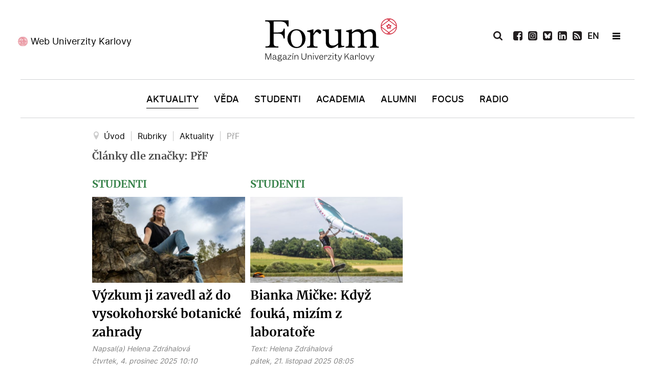

--- FILE ---
content_type: text/html; charset=utf-8
request_url: https://www.ukforum.cz/rubriky/aktuality/tag/P%C5%99F
body_size: 17064
content:
<!DOCTYPE html>
<html prefix="og: http://ogp.me/ns#"  lang="cs-CZ" dir="ltr">
        <head>
    
            <meta name="viewport" content="width=device-width, initial-scale=1.0">
        <meta http-equiv="X-UA-Compatible" content="IE=edge" />
        

        
            
    <meta charset="utf-8" />
	<base href="https://www.ukforum.cz/rubriky/aktuality/tag/P%C5%99F" />
	<meta name="keywords" content="Karlova univerzita, magazín" />
	<meta property="og:url" content="https://www.ukforum.cz/rubriky/aktuality/tag/P%C5%99F" />
	<meta property="og:type" content="website" />
	<meta property="og:title" content="PřF" />
	<meta property="og:description" content="Magazín Univerzity Karlovy" />
	<meta name="twitter:card" content="summary" />
	<meta name="twitter:title" content="PřF" />
	<meta name="twitter:description" content="Magazín Univerzity Karlovy" />
	<meta name="description" content="Magazín Univerzity Karlovy" />
	<title>PřF</title>
	<link href="/rubriky/aktuality/tag/PřF" rel="canonical" />
	<link href="/rubriky/aktuality/tag/PřF?format=feed" rel="alternate" type="application/rss+xml" title="PřF | Feed" />
	<link href="/rubriky/aktuality/tag/PřF?format=feed&type=rss" rel="alternate" type="application/rss+xml" title="PřF | RSS 2.0" />
	<link href="/rubriky/aktuality/tag/PřF?format=feed&type=atom" rel="alternate" type="application/atom+xml" title="PřF | Atom 1.0" />
	<link href="https://cdn.jsdelivr.net/npm/simple-line-icons@2.4.1/css/simple-line-icons.css" rel="stylesheet" />
	<link href="/components/com_k2/css/k2.css?v=2.10.3&b=20200429" rel="stylesheet" />
	<link href="//cdnjs.cloudflare.com/ajax/libs/lightbox2/2.7.1/css/lightbox.css" rel="stylesheet" />
	<link href="/modules/mod_logo_slider/css/mod_logo_slider.css" rel="stylesheet" />
	<link href="/modules/mod_logo_slider/css/owl.carousel.css" rel="stylesheet" />
	<link href="/media/gantry5/engines/nucleus/css-compiled/nucleus.css" rel="stylesheet" />
	<link href="/templates/g5_hydrogen/custom/css-compiled/hydrogen_11.css" rel="stylesheet" />
	<link href="/media/gantry5/assets/css/bootstrap-gantry.css" rel="stylesheet" />
	<link href="/media/gantry5/engines/nucleus/css-compiled/joomla.css" rel="stylesheet" />
	<link href="/media/jui/css/icomoon.css" rel="stylesheet" />
	<link href="/templates/g5_hydrogen/custom/css-compiled/hydrogen-joomla_11.css" rel="stylesheet" />
	<link href="/templates/g5_hydrogen/custom/css-compiled/custom_11.css" rel="stylesheet" />
	<style>
body #g-page-surround #g-hidden-navigation .g-container #hidden-header-position .g-content .platform-content .moduletable .custom h2 {
    margin: 0;
    text-align: center;
    color: #fff;
    font-size: 20px;
    font-family: 'merriweatherbold';
    padding: 15px 0;
}
	</style>
	<script src="/media/jui/js/jquery.min.js?97436ba389a7a0cbe420b6f85dc1a71d"></script>
	<script src="/media/jui/js/jquery-noconflict.js?97436ba389a7a0cbe420b6f85dc1a71d"></script>
	<script src="/media/jui/js/jquery-migrate.min.js?97436ba389a7a0cbe420b6f85dc1a71d"></script>
	<script src="/media/k2/assets/js/k2.frontend.js?v=2.10.3&b=20200429&sitepath=/"></script>
	<script src="/media/jui/js/bootstrap.min.js?97436ba389a7a0cbe420b6f85dc1a71d"></script>
	<script src="//cdnjs.cloudflare.com/ajax/libs/lightbox2/2.7.1/js/lightbox.min.js"></script>
	<!--[if lt IE 9]><script src="/media/system/js/html5fallback.js?97436ba389a7a0cbe420b6f85dc1a71d"></script><![endif]-->
	<script src="/modules/mod_logo_slider/js/owl.carousel.min.js"></script>
	<script>
jQuery(function($){ initTooltips(); $("body").on("subform-row-add", initTooltips); function initTooltips (event, container) { container = container || document;$(container).find(".hasTooltip").tooltip({"html": true,"container": "body"});} });
      window.twttr=(function(d,s,id){
        var js,
        fjs=d.getElementsByTagName(s)[0],
        t=window.twttr||{};
        if(d.getElementById(id))return t;
        js=d.createElement(s);
        js.id=id;
        js.src="https://platform.twitter.com/widgets.js";
        fjs.parentNode.insertBefore(js,fjs);
        t._e=[];t.ready=function(f){t._e.push(f);};
            return t;
    }(document,"script","twitter-wjs"));
	</script>
	<link rel="apple-touch-icon" sizes="180x180" href="/images/favicon/apple-touch-icon.png">
<link rel="icon" type="image/png" sizes="32x32" href="/images/favicon/favicon-32x32.png">
<link rel="icon" type="image/png" sizes="16x16" href="/images/favicon/favicon-16x16.png">
<link rel="manifest" href="/images/favicon/site.webmanifest">
<meta name="msapplication-TileColor" content="#da532c">
<meta name="theme-color" content="#ffffff">
<!-- Global site tag (gtag.js) - Google Analytics -->
<script async src="https://www.googletagmanager.com/gtag/js?id=UA-179403045-1"></script>
<script>
  window.dataLayer = window.dataLayer || [];
  function gtag(){dataLayer.push(arguments);}
  gtag('js', new Date());

  gtag('config', 'UA-179403045-1');
</script>

    <!--[if (gte IE 8)&(lte IE 9)]>
        <script type="text/javascript" src="/media/gantry5/assets/js/html5shiv-printshiv.min.js"></script>
        <link rel="stylesheet" href="/media/gantry5/engines/nucleus/css/nucleus-ie9.css" type="text/css"/>
        <script type="text/javascript" src="/media/gantry5/assets/js/matchmedia.polyfill.js"></script>
        <![endif]-->
                        
</head>

    <body class="gantry site com_k2 view-itemlist no-layout task-tag dir-ltr aktuality itemid-169 outline-11 g-offcanvas-left g-default g-style-preset1">
        
                    

        <div id="g-offcanvas"  data-g-offcanvas-swipe="1" data-g-offcanvas-css3="1">
                        <div class="g-grid">                        

        <div id="offcanvas-header-position" class="g-block size-100">
             <div class="g-content">
                                    <div class="platform-content"><div class="moduletable ">
						

<div class="custom"  >
	<ul>
<li><a href="/vyhledavani"><img src="/images/icons/icon-search-white.svg" alt="Vyhledat" /></a></li>
<li><a href="https://www.facebook.com/ForumUK" target="_blank" rel="noopener"><img src="/images/icons/icon-fb-white.svg" alt="Facebook" /></a></li>
<li><a href="https://www.instagram.com/unikarlova/" target="_blank" rel="noopener"><img src="/images/icons/icon-ig-white.svg" alt="Instagram" /></a></li>
<li><a href="https://twitter.com/UniKarlova" target="_blank" rel="noopener"><img src="/images/icons/icon-tw-white.svg" alt="Twitter" /></a></li>
 
<li><a href="https://www.linkedin.com/school/3496049" target="_blank" rel="noopener"><img src="/images/icons/icon-linkedin-white.svg" alt="LinkedIn" /></a></li>

<li style="display: none;"><a href="https://www.youtube.com/channel/UC9Q74g-Y1J4w228-SSbI0Qg" target="_blank" rel="noopener"><img src="/images/icons/icon-youtube-white.svg" alt="YouTube" /></a></li>
<li><a href="/uk-forum?format=feed"><img src="/images/icons/icon-rss-white.svg" alt="RSS" /></a></li>
<li class="flag"> <a style="font-weight: bold;" href="/en">EN</a></li>
<li class="newsletter"><a href="/odber-novinek" rel="noopener">Newsletter</a></li>
</ul></div>
		</div></div>
            
        </div>
        </div>
            </div>
                    <div class="g-grid">                        

        <div class="g-block size-100">
             <div id="mobile-menu-4976-particle" class="g-content g-particle">            <div id="g-mobilemenu-container" data-g-menu-breakpoint="769px"></div>
            </div>
        </div>
            </div>
                    <div class="g-grid">                        

        <div id="offcanvas-bottom-position" class="g-block size-100">
             <div class="g-content">
                                    <div class="platform-content"><div class="moduletable ">
						

<div class="custom"  >
	<p><a href="https://cuni.cz/" target="_blank" rel="noopener">Web Univerzity Karlovy</a></p></div>
		</div></div>
            
        </div>
        </div>
            </div>
    </div>
        <div id="g-page-surround">
            <div class="g-offcanvas-hide g-offcanvas-toggle" role="navigation" data-offcanvas-toggle aria-controls="g-offcanvas" aria-expanded="false"><i class="fa fa-fw fa-bars"></i></div>                        

                                            
                <header id="g-header">
                <div class="g-container">                                <div class="g-grid">                        

        <div id="header-left-position" class="g-block size-34">
             <div class="g-content">
                                    <div class="platform-content"><div class="moduletable ">
						

<div class="custom"  >
	<p><a href="https://cuni.cz/" target="_blank" rel="noopener">Web Univerzity Karlovy</a></p>
</div>
		</div></div>
            
        </div>
        </div>
                    

        <div id="logo-position" class="g-block size-33">
             <div class="g-content">
                                    <div class="platform-content"><div class="moduletable ">
						

<div class="custom"  >
	<a href="/" target="_self" title="Magazín Univerzity Karlovy" aria-label="Magazín Univerzity Karlovy" rel="home" class="gantry-logo">
                        <img src="/images/logo-forum.svg" alt="Magazín Univerzity Karlovy">
            </a>


</div>
		</div></div>
            
        </div>
        </div>
                    

        <div id="header-right-position" class="g-block size-33">
             <div class="g-content">
                                    <div class="platform-content"><div class="moduletable ">
						<div class="search">
	<form action="/rubriky/aktuality" method="post" class="form-inline" role="search">
		 <button class="button btn btn-primary" onclick="this.form.searchword.focus();"> </button><label for="mod-search-searchword139" class="element-invisible">Vyhledávání...</label> <input name="searchword" id="mod-search-searchword139" maxlength="200"  class="inputbox search-query input-medium" type="search" placeholder="Hledat..." />		<input type="hidden" name="task" value="search" />
		<input type="hidden" name="option" value="com_search" />
		<input type="hidden" name="Itemid" value="169" />
	</form>
</div>
		</div></div><div class="platform-content"><div class="moduletable ">
						

<div class="custom"  >
	<ul>
<li class="search-icon"><img src="/images/icons/icon-search-black.svg" alt="Vyhledat" /></li>
 
<li><a href="https://www.facebook.com/ForumUK" target="_blank" rel="noopener"><img src="/images/icons/icon-fb-black.svg" alt="Facebook" /></a></li>
  
<li><a href="https://www.instagram.com/magazin_ukforum/" target="_blank" rel="noopener"><img src="/images/icons/icon-ig-black.svg" alt="Instagram" /></a></li>

<li><a href="https://bsky.app/profile/ukforum.cuni.cz" target="_blank" rel="noopener"><img src="/images/icons/bsky.svg" alt="BlueSky" /></a></li>
 
<li><a href="https://www.linkedin.com/school/3496049" target="_blank" rel="noopener"><img src="/images/icons/icon-linkedin-black.svg" alt="LinkedIn" /></a></li>

<li style="display: none;"><a href="https://www.youtube.com/channel/UC9Q74g-Y1J4w228-SSbI0Qg" target="_blank" rel="noopener"><img src="/images/icons/icon-youtube-black.svg" alt="YouTube" /></a></li>
<li><a href="/uk-forum?format=feed"><img src="/images/icons/icon-rss-black.svg" alt="RSS" /></a></li>
<li class="flag"> <a href="/en" style="font-weight: bold;">EN</a></li>
<li>&nbsp;</li>
<li class="hamburger-menu"><span></span></li>
</ul></div>
		</div></div>
            
        </div>
        </div>
            </div>
            </div>
        
    </header>
                                
                <section id="g-navigation">
                <div class="g-container">                                <div class="g-grid">                        

        <div id="menu-position" class="g-block size-100">
             <div id="menu-8007-particle" class="g-content g-particle">            <nav class="g-main-nav" data-g-hover-expand="true">
        <ul class="g-toplevel">
                                                                                                        
        
                        
        
                
        <li class="g-menu-item g-menu-item-type-component g-menu-item-101 g-standard  ">
            <a class="g-menu-item-container" href="/">
                                                                <span class="g-menu-item-content">
                                    <span class="g-menu-item-title">Úvod</span>
            
                    </span>
                                                </a>
                                </li>
    
                                                                                        
        
                        
        
                
        <li class="g-menu-item g-menu-item-type-component g-menu-item-169 g-standard  ">
            <a class="g-menu-item-container" href="/rubriky/aktuality">
                                                                <span class="g-menu-item-content">
                                    <span class="g-menu-item-title">Aktuality</span>
            
                    </span>
                                                </a>
                                </li>
    
                                                                                        
        
                        
        
                
        <li class="g-menu-item g-menu-item-type-component g-menu-item-173 g-standard  ">
            <a class="g-menu-item-container" href="/rubriky/veda">
                                                                <span class="g-menu-item-content">
                                    <span class="g-menu-item-title">Věda</span>
            
                    </span>
                                                </a>
                                </li>
    
                                                                                        
        
                        
        
                
        <li class="g-menu-item g-menu-item-type-component g-menu-item-170 g-standard  ">
            <a class="g-menu-item-container" href="/rubriky/studenti">
                                                                <span class="g-menu-item-content">
                                    <span class="g-menu-item-title">Studenti</span>
            
                    </span>
                                                </a>
                                </li>
    
                                                                                        
        
                        
        
                
        <li class="g-menu-item g-menu-item-type-component g-menu-item-171 g-standard  ">
            <a class="g-menu-item-container" href="/rubriky/academia">
                                                                <span class="g-menu-item-content">
                                    <span class="g-menu-item-title">Academia</span>
            
                    </span>
                                                </a>
                                </li>
    
                                                                                        
        
                        
        
                
        <li class="g-menu-item g-menu-item-type-component g-menu-item-172 g-standard  ">
            <a class="g-menu-item-container" href="/rubriky/alumni">
                                                                <span class="g-menu-item-content">
                                    <span class="g-menu-item-title">Alumni</span>
            
                    </span>
                                                </a>
                                </li>
    
                                                                                        
        
                        
        
                
        <li class="g-menu-item g-menu-item-type-component g-menu-item-174 g-standard  ">
            <a class="g-menu-item-container" href="/rubriky/nazory">
                                                                <span class="g-menu-item-content">
                                    <span class="g-menu-item-title">Focus</span>
            
                    </span>
                                                </a>
                                </li>
    
                                                                                        
        
                        
        
                
        <li class="g-menu-item g-menu-item-type-component g-menu-item-371 g-standard  ">
            <a class="g-menu-item-container" href="/rubriky/radio">
                                                                <span class="g-menu-item-content">
                                    <span class="g-menu-item-title">Radio</span>
            
                    </span>
                                                </a>
                                </li>
    
    
        </ul>
    </nav>
            </div>
        </div>
            </div>
            </div>
        
    </section>
                                
                <section id="g-hidden-navigation">
                <div class="g-container">                                <div class="g-grid">                        

        <div id="hidden-left-position" class="g-block  size-33-3">
             <div class="g-content">
                                    <div class="platform-content"><div class="moduletable ">
						

<div class="custom"  >
	<p><a href="https://cuni.cz/" target="_blank" rel="noopener">Web Univerzity Karlovy</a></p>
</div>
		</div></div>
            
        </div>
        </div>
                    

        <div id="hidden-logo-position" class="g-block  size-33-3">
             <div class="g-content">
                                    <div class="platform-content"><div class="moduletable ">
						

<div class="custom"  >
	<a href="/" target="_self" title="Magazín Univerzity Karlovy" aria-label="Magazín Univerzity Karlovy" rel="home" style="padding-left:10px;" class="gantry-logo">
                        <img src="/images/logo-forum-white.svg" alt="Magazín Univerzity Karlovy">
            </a>

</div>
		</div></div>
            
        </div>
        </div>
                    

        <div id="hidden-right-position" class="g-block  size-33-3">
             <div class="g-content">
                                    <div class="platform-content"><div class="moduletable ">
						<div class="search">
	<form action="/rubriky/aktuality" method="post" class="form-inline" role="search">
		 <button class="button btn btn-primary" onclick="this.form.searchword.focus();"> </button><label for="mod-search-searchword140" class="element-invisible">Vyhledávání...</label> <input name="searchword" id="mod-search-searchword140" maxlength="200"  class="inputbox search-query input-medium" type="search" placeholder="Hledat..." />		<input type="hidden" name="task" value="search" />
		<input type="hidden" name="option" value="com_search" />
		<input type="hidden" name="Itemid" value="169" />
	</form>
</div>
		</div></div><div class="platform-content"><div class="moduletable ">
						

<div class="custom"  >
	<ul>
<ul>
<li class="search-icon"><img src="/images/icons/icon-search-white.svg" alt="Vyhledat" /></li>
 
<li><a href="https://www.facebook.com/ForumUK" target="_blank" rel="noopener"><img src="/images/icons/icon-fb-white.svg" alt="Facebook" /></a></li>
  
<li><a href="https://www.instagram.com/magazin_ukforum/" target="_blank" rel="noopener"><img src="/images/icons/icon-ig-white.svg" alt="Instagram" /></a></li>

<li><a href="https://bsky.app/profile/ukforum.cuni.cz" target="_blank" rel="noopener"><img src="/images/icons/bsky-white.svg" alt="BlueSky" /></a></li>
 
<li><a href="https://www.linkedin.com/school/3496049" target="_blank" rel="noopener"><img src="/images/icons/icon-linkedin-white.svg" alt="LinkedIn" /></a></li>

<li style="display: none;"><a href="https://www.youtube.com/channel/UC9Q74g-Y1J4w228-SSbI0Qg" target="_blank" rel="noopener"><img src="/images/icons/icon-youtube-white.svg" alt="YouTube" /></a></li>
<li><a href="/uk-forum?format=feed"><img src="/images/icons/icon-rss-white.svg" alt="RSS" /></a></li>
<li class="flag"> <a href="/en" style="font-weight: bold; color: #fff;">EN</a></li>
<li>&nbsp;</li>
<li class="hamburger-menu"><span></span></li>
</ul>
</ul>
<p>&nbsp;</p></div>
		</div></div>
            
        </div>
        </div>
            </div>
                            <div class="g-grid">                        

        <div id="hidden-header-position" class="g-block size-100">
             <div class="g-content">
                                    <div class="platform-content"><div class="moduletable ">
						

<div class="custom"  >
	<h2>Magazín Univerzity Karlovy</h2>
</div>
		</div></div>
            
        </div>
        </div>
            </div>
                            <div class="g-grid">                        

        <div id="hidden-menu-position1" class="g-block size-33 hidden-menu-position">
             <div class="g-content">
                                    <div class="platform-content"><div class="moduletable ">
							<h3 class="g-title">Rubriky</h3>
						<ul class="nav menu mod-list">
<li class="item-101 default"><a href="/" >Úvod</a></li><li class="item-169 current"><a href="/rubriky/aktuality" >Aktuality</a></li><li class="item-173"><a href="/rubriky/veda" >Věda</a></li><li class="item-170"><a href="/rubriky/studenti" >Studenti</a></li><li class="item-171"><a href="/rubriky/academia" >Academia</a></li><li class="item-172"><a href="/rubriky/alumni" >Alumni</a></li><li class="item-174"><a href="/rubriky/nazory" >Focus</a></li><li class="item-371"><a href="/rubriky/radio" >Radio</a></li></ul>
		</div></div>
            
        </div>
        </div>
                    

        <div id="hidden-menu-position2" class="g-block size-34 hidden-menu-position">
             <div class="g-content">
                                    <div class="platform-content"><div class="moduletable ">
							<h3 class="g-title">Žánry</h3>
						<ul class="nav menu mod-list">
<li class="item-181"><a href="/zanry/audio" >Audio</a></li><li class="item-180"><a href="/zanry/video" >Video</a></li><li class="item-184"><a href="/zanry/galerie" >Galerie</a></li><li class="item-182"><a href="/zanry/rozhovor" >Rozhovor</a></li><li class="item-186"><a href="/zanry/reportaz" >Reportáž</a></li><li class="item-187"><a href="/zanry/komentar" >Komentář</a></li><li class="item-188"><a href="/zanry/analyza" >Analýza</a></li><li class="item-452"><a href="/rubriky/radio" >Radio</a></li></ul>
		</div></div>
            
        </div>
        </div>
                    

        <div id="hidden-menu-position3" class="g-block size-33 hidden-menu-position">
             <div class="g-content">
                                    <div class="platform-content"><div class="moduletable ">
							<h3 class="g-title">Témata</h3>
						<ul class="nav menu mod-list">
<li class="item-190"><a href="/temata/sportovci-uk" >Sportovci UK</a></li><li class="item-191"><a href="/temata/nasi-medici" >Naši medici</a></li><li class="item-192"><a href="/temata/ucime-se-na-dalku" >AI univerzita</a></li><li class="item-193"><a href="/temata/czexpats-z-uk" >Czexpats UK</a></li><li class="item-290"><a href="/temata/humans-of" >Humans of</a></li><li class="item-291"><a href="/temata/zeny-uk" >Ženy UK</a></li></ul>
		</div></div>
            
        </div>
        </div>
            </div>
            </div>
        
    </section>
                                
                <main id="g-main">
                <div class="g-container">                                <div class="g-grid">                        

        <div class="g-block size-100">
             <div class="g-content">
                                    <div class="platform-content"><div class="moduletable ">
						<div aria-label="Breadcrumbs" role="navigation">
	<ul itemscope itemtype="https://schema.org/BreadcrumbList" class="breadcrumb">
					<li class="active">
				<span class="divider icon-location"></span>
			</li>
		
						<li itemprop="itemListElement" itemscope itemtype="https://schema.org/ListItem">
											<a itemprop="item" href="/" class="pathway"><span itemprop="name">Úvod</span></a>
					
											<span class="divider">
							|						</span>
										<meta itemprop="position" content="1">
				</li>
							<li itemprop="itemListElement" itemscope itemtype="https://schema.org/ListItem">
											<span itemprop="name">
							Rubriky						</span>
					
											<span class="divider">
							|						</span>
										<meta itemprop="position" content="2">
				</li>
							<li itemprop="itemListElement" itemscope itemtype="https://schema.org/ListItem">
											<a itemprop="item" href="/rubriky/aktuality" class="pathway"><span itemprop="name">Aktuality</span></a>
					
											<span class="divider">
							|						</span>
										<meta itemprop="position" content="3">
				</li>
							<li itemprop="itemListElement" itemscope itemtype="https://schema.org/ListItem" class="active">
					<span itemprop="name">
						PřF					</span>
					<meta itemprop="position" content="4">
				</li>
				</ul>
</div>
		</div></div>
            
        </div>
        </div>
            </div>
                            <div class="g-grid">                        

        <div class="g-block size-100">
             <div class="g-system-messages">
                                            <div id="system-message-container">
    </div>

            
    </div>
        </div>
            </div>
                            <div class="g-grid">                        

        <div class="g-block size-100">
             <div class="g-content">
                                                            <div class="platform-content row-fluid"><div class="span12"><!-- Start K2 Tag Layout -->
<div id="k2Container" class="tagView aktuality">
    
        <!-- Title for tag listings -->
    <h1>Články dle značky: PřF</h1>
    
    
        <div class="tagItemList">
         
                
                        <div class="row">   
                      
          
        <!-- Start K2 Item Layout -->
         
       
          
                    
                                         
                                          
                                                                                                          
                                               
                                         
                                          
                                                                                                          
                                               
                                         
                                          
                                                                                                          
                                               
                                         
                                          
                                                                                                          
                                               
                                         
                                          
                                                                                                          
                                               
                                         
                                          
                                                                                                          
                                               
                                         
                                          
                                                                                                          
                                                 
          
                       
        <div class="tagItemView itemCategory3 ">
            <div class="tagItemHeader">
               
               
                                                               
               
                        <!-- Item category name -->
            <div class="tagItemCategory">
              
                <a href="/rubriky/studenti">Studenti</a>
            </div>
            

               

            <div class="tagItemBody">
                                <!-- Item Image -->
                <div class="tagItemImageBlock">
                    <span class="tagItemImage">
                        <a href="/rubriky/studenti/9682-vyzkum-ji-zavedl-az-do-vysokohorske-botanicke-zahrady" title="V&yacute;zkum ji zavedl až do vysokohorsk&eacute; botanick&eacute; zahrady">
                            <img src="/media/k2/items/cache/hyn_8506_Generic.jpg" alt="V&yacute;zkum ji zavedl až do vysokohorsk&eacute; botanick&eacute; zahrady" style="width:600px; height:auto;" />
                        </a>
                    </span>
                    <div class="clr"></div>
                </div>
                                
                                 <!-- Item title -->
                <h2 class="tagItemTitle">
                                        <a href="/rubriky/studenti/9682-vyzkum-ji-zavedl-az-do-vysokohorske-botanicke-zahrady">Výzkum ji zavedl až do vysokohorské botanické zahrady</a>
                                    </h2>
                                
                             <!-- Item extra fields -->
            <div class="tagItemExtraFields">
            
            
            
            
            
            
       
           
          
                                               
                 
                 
                  
                 
                    <span class="itemAuthor">
            
            Napsal(a)                        <a rel="author" href="/helena-zdrahalova">Helena Zdráhalová</a>
                        </span>
            
                                  
                 
                                  
              
      
      
                 
            <div class="clr"></div>
            
            
            
                
                <div class="clr"></div>
            </div>
            

                
                                 <!-- Date created -->
                <span class="tagItemDateCreated">
                    čtvrtek, 4. prosinec 2025 10:10                </span>
                                
                             <!-- Item tags -->
            <div class="tagItemTagsBlock" style="display:none;">
            
                <ul class="tagItemTags">
                                        <li><a href="/rubriky/aktuality/tag/PřF">PřF</a></li>
                                        <li><a href="/rubriky/aktuality/tag/doktorandi">doktorandi</a></li>
                                        <li><a href="/rubriky/aktuality/tag/botanika">botanika</a></li>
                                        <li><a href="/rubriky/aktuality/tag/genetika">genetika</a></li>
                                        <li><a href="/rubriky/aktuality/tag/Cena%20rektorky">Cena rektorky</a></li>
                                        <li><a href="/rubriky/aktuality/tag/Laboratoř%20ekologické%20genomiky">Laboratoř ekologické genomiky</a></li>
                                        <li><a href="/zanry/galerie">Galerie</a></li>
                                    </ul>
                <div class="clr"></div>
            </div>
                        </div>

                                <!-- Item introtext -->
                <div class="tagItemIntroText">
                    <p>Je teprve na začátku doktorského studia. Už jako magisterská studentka na Přírodovědecké fakultě UK však Alžběta Poupětová dosahovala mimořádných vědeckých výsledků.</p>
                </div>
                
                <div class="clr"></div>
            </div>

            <div class="clr"></div>

          

           

            
            <div class="clr"></div>
        </div>
        <!-- End K2 Item Layout -->
                         
                             
                      
          
        <!-- Start K2 Item Layout -->
         
       
          
                    
                                         
                                          
                                                                                                          
                                               
                                         
                                          
                                                                                                          
                                               
                                         
                                          
                                                                                                          
                                               
                                         
                                          
                                                                                                          
                                               
                                         
                                          
                                                                                                          
                                               
                                         
                                          
                                                                                                          
                                                 
          
                       
        <div class="tagItemView itemCategory3 ">
            <div class="tagItemHeader">
               
               
                                                               
               
                        <!-- Item category name -->
            <div class="tagItemCategory">
              
                <a href="/rubriky/studenti">Studenti</a>
            </div>
            

               

            <div class="tagItemBody">
                                <!-- Item Image -->
                <div class="tagItemImageBlock">
                    <span class="tagItemImage">
                        <a href="/rubriky/studenti/9754-bianka-micke-kdyz-fouka-mizim-z-laboratore" title="Bianka Mičke: Když fouk&aacute;, miz&iacute;m z laboratoře">
                            <img src="/media/k2/items/cache/vs1_0786_Generic.jpg" alt="Bianka Mičke: Když fouk&aacute;, miz&iacute;m z laboratoře" style="width:600px; height:auto;" />
                        </a>
                    </span>
                    <div class="clr"></div>
                </div>
                                
                                 <!-- Item title -->
                <h2 class="tagItemTitle">
                                        <a href="/rubriky/studenti/9754-bianka-micke-kdyz-fouka-mizim-z-laboratore">Bianka Mičke: Když fouká, mizím z laboratoře</a>
                                    </h2>
                                
                             <!-- Item extra fields -->
            <div class="tagItemExtraFields">
            
            
            
            
            
            
       
           
          
                                               
                 
                 
                  
                 
                    <span class="itemAuthor">
            
            Text:                        <a rel="author" href="/">Helena Zdráhalová</a>
                        </span>
            
                                  
                 
                                  
              
      
      
                 
            <div class="clr"></div>
            
            
            
                
                <div class="clr"></div>
            </div>
            

                
                                 <!-- Date created -->
                <span class="tagItemDateCreated">
                    pátek, 21. listopad 2025 08:05                </span>
                                
                             <!-- Item tags -->
            <div class="tagItemTagsBlock" style="display:none;">
            
                <ul class="tagItemTags">
                                        <li><a href="/marcela-uhlikova/tag/PřF">PřF</a></li>
                                        <li><a href="/marcela-uhlikova/tag/pohyb">pohyb</a></li>
                                        <li><a href="/marcela-uhlikova/tag/mikrobiom">mikrobiom</a></li>
                                        <li><a href="/marcela-uhlikova/tag/wing">wing</a></li>
                                        <li><a href="/marcela-uhlikova/tag/plachtění">plachtění</a></li>
                                        <li><a href="/zanry/galerie">Galerie</a></li>
                                    </ul>
                <div class="clr"></div>
            </div>
                        </div>

                                <!-- Item introtext -->
                <div class="tagItemIntroText">
                    <p>Když nefouká, většinu času tráví Bianka Mičke v laboratoři na Přírodovědecké fakultě UK, kde se věnuje výzkumu zaměřenému na mikrobiom. Když se ale zvedne vítr, Bianka bere křídlo a pospíchá ven. Je totiž mistryní světa v plachtění na ledě.</p>
                </div>
                
                <div class="clr"></div>
            </div>

            <div class="clr"></div>

          

           

            
            <div class="clr"></div>
        </div>
        <!-- End K2 Item Layout -->
                         
                             
                      
          
        <!-- Start K2 Item Layout -->
         
       
          
                    
                                         
                                          
                                                                                                          
                                               
                                         
                                          
                                                                                                          
                                               
                                         
                                          
                                                                                                          
                                               
                                         
                                          
                                                                                                          
                                               
                                         
                                          
                                                                                                          
                                               
                                         
                                          
                                                                                                          
                                               
                                         
                                          
                                                                                                          
                                               
                                         
                                          
                                                                                                          
                                               
                                         
                                          
                                                                                                          
                                                 
          
                       
        <div class="tagItemView itemCategory4 ">
            <div class="tagItemHeader">
               
               
                                                               
               
                        <!-- Item category name -->
            <div class="tagItemCategory">
              
                <a href="/rubriky/academia">Academia</a>
            </div>
            

               

            <div class="tagItemBody">
                                <!-- Item Image -->
                <div class="tagItemImageBlock">
                    <span class="tagItemImage">
                        <a href="/rubriky/academia/9759-nova-reditelka-fulbrightu-nebojte-se-a-zadejte-o-stipendia" title="Nov&aacute; ředitelka Fulbrightu: Nebojte se a ž&aacute;dejte o stipendia">
                            <img src="/media/k2/items/cache/otvir_68e56758864c7_Generic.jpg" alt="Nov&aacute; ředitelka Fulbrightu: Nebojte se a ž&aacute;dejte o stipendia" style="width:600px; height:auto;" />
                        </a>
                    </span>
                    <div class="clr"></div>
                </div>
                                
                                 <!-- Item title -->
                <h2 class="tagItemTitle">
                                        <a href="/rubriky/academia/9759-nova-reditelka-fulbrightu-nebojte-se-a-zadejte-o-stipendia">Nová ředitelka Fulbrightu: Nebojte se a žádejte o stipendia</a>
                                    </h2>
                                
                             <!-- Item extra fields -->
            <div class="tagItemExtraFields">
            
            
            
            
            
            
       
           
          
                                               
                 
                 
                  
                 
                    <span class="itemAuthor">
            
            Text:                        <a rel="author" href="/">Martin Rychlík</a>
                        </span>
            
                                  
                 
                                  
              
      
      
                 
            <div class="clr"></div>
            
            
            
                
                <div class="clr"></div>
            </div>
            

                
                                 <!-- Date created -->
                <span class="tagItemDateCreated">
                    pondělí, 27. říjen 2025 07:00                </span>
                                
                             <!-- Item tags -->
            <div class="tagItemTagsBlock" style="display:none;">
            
                <ul class="tagItemTags">
                                        <li><a href="/zanry/audio/tag/FSV">FSV</a></li>
                                        <li><a href="/zanry/audio/tag/USA">USA</a></li>
                                        <li><a href="/zanry/audio/tag/Fulbright">Fulbright</a></li>
                                        <li><a href="/zanry/audio/tag/Fulbright%20stipendium">Fulbright stipendium</a></li>
                                        <li><a href="/zanry/audio/tag/Univerzita%20Karlova">Univerzita Karlova</a></li>
                                        <li><a href="/zanry/audio/tag/PřF">PřF</a></li>
                                        <li><a href="/zanry/audio/tag/MFF">MFF</a></li>
                                        <li><a href="/zanry/audio/tag/3LF">3LF</a></li>
                                        <li><a href="/zanry/audio/tag/FF">FF</a></li>
                                    </ul>
                <div class="clr"></div>
            </div>
                        </div>

                                <!-- Item introtext -->
                <div class="tagItemIntroText">
                    <p>Amerikanistka Jana Sehnálková, alumna a pedagožka na Fakultě sociálních věd UK, vede Fulbrightovu komisi v České republice a vysvětluje, jak v rámci tohoto programu co nejlépe uspět s cestami na americké univerzity.</p>
                </div>
                
                <div class="clr"></div>
            </div>

            <div class="clr"></div>

          

           

            
            <div class="clr"></div>
        </div>
        <!-- End K2 Item Layout -->
                         
                            </div>   
                  
                             
                        <div class="row">   
                      
          
        <!-- Start K2 Item Layout -->
         
       
          
                    
                                         
                                          
                                                                                                          
                                               
                                         
                                          
                                                                                                          
                                               
                                         
                                          
                                                                                                          
                                               
                                         
                                          
                                                                                                          
                                               
                                         
                                          
                                                                                                          
                                               
                                         
                                          
                                                                                                          
                                               
                                         
                                          
                                                                                                          
                                               
                                         
                                          
                                                                                                          
                                               
                                         
                                          
                                                                                                          
                                               
                                         
                                          
                                                                                                          
                                                 
          
                       
        <div class="tagItemView itemCategory6 ">
            <div class="tagItemHeader">
               
               
                                                               
               
                        <!-- Item category name -->
            <div class="tagItemCategory">
              
                <a href="/rubriky/veda">Věda</a>
            </div>
            

               

            <div class="tagItemBody">
                                <!-- Item Image -->
                <div class="tagItemImageBlock">
                    <span class="tagItemImage">
                        <a href="/rubriky/veda/9742-poust-plna-zivota-jiri-smid-za-plazy-vyrazi-do-saudske-arabie" title="Pou&scaron;ť pln&aacute; života. &Scaron;m&iacute;d za plazy vyr&aacute;ž&iacute; do Sa&uacute;dsk&eacute; Ar&aacute;bie">
                            <img src="/media/k2/items/cache/hyn_2155_Generic.jpg" alt="Pou&scaron;ť pln&aacute; života. &Scaron;m&iacute;d za plazy vyr&aacute;ž&iacute; do Sa&uacute;dsk&eacute; Ar&aacute;bie" style="width:600px; height:auto;" />
                        </a>
                    </span>
                    <div class="clr"></div>
                </div>
                                
                                 <!-- Item title -->
                <h2 class="tagItemTitle">
                                        <a href="/rubriky/veda/9742-poust-plna-zivota-jiri-smid-za-plazy-vyrazi-do-saudske-arabie">Poušť plná života. Šmíd za plazy vyráží do Saúdské Arábie</a>
                                    </h2>
                                
                             <!-- Item extra fields -->
            <div class="tagItemExtraFields">
            
            
            
            
            
            
       
           
          
                                               
                 
                 
                  
                 
                    <span class="itemAuthor">
            
            Text:                        <a rel="author" href="/">Helena Zdráhalová</a>
                        </span>
            
                                  
                 
                                  
              
      
      
                 
            <div class="clr"></div>
            
            
            
                
                <div class="clr"></div>
            </div>
            

                
                                 <!-- Date created -->
                <span class="tagItemDateCreated">
                    středa, 1. říjen 2025 06:50                </span>
                                
                             <!-- Item tags -->
            <div class="tagItemTagsBlock" style="display:none;">
            
                <ul class="tagItemTags">
                                        <li><a href="/redakce/tag/PřF">PřF</a></li>
                                        <li><a href="/redakce/tag/herpetologie">herpetologie</a></li>
                                        <li><a href="/redakce/tag/plazi">plazi</a></li>
                                        <li><a href="/redakce/tag/Arabský%20poloostrov">Arabský poloostrov</a></li>
                                        <li><a href="/redakce/tag/terénní%20výzkum">terénní výzkum</a></li>
                                        <li><a href="/redakce/tag/ocenění">ocenění</a></li>
                                        <li><a href="/redakce/tag/GA%20ČR">GA ČR</a></li>
                                        <li><a href="/redakce/tag/UK%20inspiruje">UK inspiruje</a></li>
                                        <li><a href="/redakce/tag/zoologie">zoologie</a></li>
                                        <li><a href="/zanry/galerie">Galerie</a></li>
                                    </ul>
                <div class="clr"></div>
            </div>
                        </div>

                                <!-- Item introtext -->
                <div class="tagItemIntroText">
                    <p>Pro většinu lidí je poušť symbolem smrti. Herpetolog Jiří Šmíd z Přírodovědecké fakulty UK v ní ale hledá život. Specializuje se na plazy, kterým nehostinné podmínky horkých kamenných nebo písečných pustin skvěle vyhovují.</p>
                </div>
                
                <div class="clr"></div>
            </div>

            <div class="clr"></div>

          

           

            
            <div class="clr"></div>
        </div>
        <!-- End K2 Item Layout -->
                         
                             
                      
          
        <!-- Start K2 Item Layout -->
         
       
          
                    
                                         
                                          
                                                                                                          
                                               
                                         
                                          
                                                                                                          
                                               
                                         
                                          
                                                                                                          
                                               
                                         
                                          
                                                                                                          
                                               
                                         
                                          
                                                                                                          
                                               
                                         
                                          
                                                                                                          
                                                 
          
                       
        <div class="tagItemView itemCategory2 ">
            <div class="tagItemHeader">
               
               
                                                               
               
                        <!-- Item category name -->
            <div class="tagItemCategory">
              
                <a href="/rubriky/aktuality">Aktuality</a>
            </div>
            

               

            <div class="tagItemBody">
                                <!-- Item Image -->
                <div class="tagItemImageBlock">
                    <span class="tagItemImage">
                        <a href="/rubriky/aktuality/9750-bronz-ve-vedeckem-stand-upu-miri-na-matfyz" title="Bronz ve vědeck&eacute;m stand-upu m&iacute;ř&iacute; na Matfyz">
                            <img src="/media/k2/items/cache/_dsc3615_Generic.jpg" alt="Bronz ve vědeck&eacute;m stand-upu m&iacute;ř&iacute; na Matfyz" style="width:600px; height:auto;" />
                        </a>
                    </span>
                    <div class="clr"></div>
                </div>
                                
                                 <!-- Item title -->
                <h2 class="tagItemTitle">
                                        <a href="/rubriky/aktuality/9750-bronz-ve-vedeckem-stand-upu-miri-na-matfyz">Bronz ve vědeckém stand-upu míří na Matfyz</a>
                                    </h2>
                                
                             <!-- Item extra fields -->
            <div class="tagItemExtraFields">
            
            
            
            
            
            
       
           
          
                                               
                 
                 
                  
                 
                    <span class="itemAuthor">
            
            Text:                        <a rel="author" href="/">Helena Zdráhalová</a>
                        </span>
            
                                  
                 
                                  
              
      
      
                 
            <div class="clr"></div>
            
            
            
                
                <div class="clr"></div>
            </div>
            

                
                                 <!-- Date created -->
                <span class="tagItemDateCreated">
                    úterý, 30. září 2025 13:08                </span>
                                
                             <!-- Item tags -->
            <div class="tagItemTagsBlock" style="display:none;">
            
                <ul class="tagItemTags">
                                        <li><a href="/rubriky/nazory/tag/MFF">MFF</a></li>
                                        <li><a href="/rubriky/nazory/tag/FameLab">FameLab</a></li>
                                        <li><a href="/rubriky/nazory/tag/soutěž">soutěž</a></li>
                                        <li><a href="/rubriky/nazory/tag/popularizace">popularizace</a></li>
                                        <li><a href="/rubriky/nazory/tag/PřF">PřF</a></li>
                                        <li><a href="/rubriky/nazory/tag/FaF">FaF</a></li>
                                    </ul>
                <div class="clr"></div>
            </div>
                        </div>

                                <!-- Item introtext -->
                <div class="tagItemIntroText">
                    <p>Najít nové talenty v oblasti popularizace vědy. To je hlavní smysl mezinárodní vědecké soutěže FameLab. České finále se konalo v pondělí 29. září ve velkém sále Městské knihovny v Praze. Z třetího místa se radoval Pavel Haman z Matematicko-fyzikální fakulty UK.</p>
                </div>
                
                <div class="clr"></div>
            </div>

            <div class="clr"></div>

          

           

            
            <div class="clr"></div>
        </div>
        <!-- End K2 Item Layout -->
                         
                             
                      
          
        <!-- Start K2 Item Layout -->
         
       
          
                    
                                         
                                          
                                                                                                          
                                               
                                         
                                          
                                                                                                          
                                               
                                         
                                          
                                                                                                          
                                               
                                         
                                          
                                                                                                          
                                               
                                         
                                          
                                                                                                          
                                               
                                         
                                          
                                                                                                          
                                                 
          
                       
        <div class="tagItemView itemCategory6 ">
            <div class="tagItemHeader">
               
               
                                                               
               
                        <!-- Item category name -->
            <div class="tagItemCategory">
              
                <a href="/rubriky/veda">Věda</a>
            </div>
            

               

            <div class="tagItemBody">
                                <!-- Item Image -->
                <div class="tagItemImageBlock">
                    <span class="tagItemImage">
                        <a href="/rubriky/veda/9739-martin-hora-lucy-zmenila-nas-pohled-na-evoluci" title="Martin Hora: Lucy změnila n&aacute;&scaron; pohled na evoluci">
                            <img src="/media/k2/items/cache/hyn_2489_Generic.jpg" alt="Martin Hora: Lucy změnila n&aacute;&scaron; pohled na evoluci" style="width:600px; height:auto;" />
                        </a>
                    </span>
                    <div class="clr"></div>
                </div>
                                
                                 <!-- Item title -->
                <h2 class="tagItemTitle">
                                        <a href="/rubriky/veda/9739-martin-hora-lucy-zmenila-nas-pohled-na-evoluci">Martin Hora: Lucy změnila náš pohled na evoluci</a>
                                    </h2>
                                
                             <!-- Item extra fields -->
            <div class="tagItemExtraFields">
            
            
            
            
            
            
       
           
          
                                               
                 
                 
                  
                 
                    <span class="itemAuthor">
            
            Text:                        <a rel="author" href="/">Helena Zdráhalová</a>
                        </span>
            
                                  
                 
                                  
              
      
      
                 
            <div class="clr"></div>
            
            
            
                
                <div class="clr"></div>
            </div>
            

                
                                 <!-- Date created -->
                <span class="tagItemDateCreated">
                    pondělí, 22. září 2025 08:30                </span>
                                
                             <!-- Item tags -->
            <div class="tagItemTagsBlock" style="display:none;">
            
                <ul class="tagItemTags">
                                        <li><a href="/temata/humans-of/tag/PřF">PřF</a></li>
                                        <li><a href="/temata/humans-of/tag/evoluce">evoluce</a></li>
                                        <li><a href="/temata/humans-of/tag/pohyb">pohyb</a></li>
                                        <li><a href="/temata/humans-of/tag/homo%20sapiens">homo sapiens</a></li>
                                        <li><a href="/temata/humans-of/tag/Australopithecus%20afarensis">Australopithecus afarensis</a></li>
                                        <li><a href="/temata/humans-of/tag/antropologie">antropologie</a></li>
                                    </ul>
                <div class="clr"></div>
            </div>
                        </div>

                                <!-- Item introtext -->
                <div class="tagItemIntroText">
                    <p>Když se antropologové dívají do minulosti a studují evoluci, přináší to odpovědi i na aktuální otázky současného člověka. Proč se dnes u starých lidí tak rozvíjí osteoporóza či kardiovaskulární onemocnění? Za vším se skrývá pohyb a jeho role v evoluci člověka.</p>
                </div>
                
                <div class="clr"></div>
            </div>

            <div class="clr"></div>

          

           

            
            <div class="clr"></div>
        </div>
        <!-- End K2 Item Layout -->
                         
                            </div>   
                  
                             
                        <div class="row">   
                      
          
        <!-- Start K2 Item Layout -->
         
       
          
                    
                                         
                                          
                                                                                                          
                                               
                                         
                                          
                                                                                                          
                                               
                                         
                                          
                                                                                                          
                                               
                                         
                                          
                                                                                                          
                                               
                                         
                                          
                                                                                                          
                                               
                                         
                                          
                                                                                                          
                                               
                                         
                                          
                                                                                                          
                                                 
          
                       
        <div class="tagItemView itemCategory4 ">
            <div class="tagItemHeader">
               
               
                                                               
               
                        <!-- Item category name -->
            <div class="tagItemCategory">
              
                <a href="/rubriky/academia">Academia</a>
            </div>
            

               

            <div class="tagItemBody">
                                <!-- Item Image -->
                <div class="tagItemImageBlock">
                    <span class="tagItemImage">
                        <a href="/rubriky/academia/9732-prouk-propojuje-fakulty-skoly-i-ucitele-studenti-potrebuji-kvalitni-praxi" title="PRoUK spojuje fakulty, &scaron;koly i učitele pro je&scaron;tě lep&scaron;&iacute; v&yacute;uku">
                            <img src="/media/k2/items/cache/otvírací_68c9a17dbd58a_Generic.jpg" alt="PRoUK spojuje fakulty, &scaron;koly i učitele pro je&scaron;tě lep&scaron;&iacute; v&yacute;uku" style="width:600px; height:auto;" />
                        </a>
                    </span>
                    <div class="clr"></div>
                </div>
                                
                                 <!-- Item title -->
                <h2 class="tagItemTitle">
                                        <a href="/rubriky/academia/9732-prouk-propojuje-fakulty-skoly-i-ucitele-studenti-potrebuji-kvalitni-praxi">PRoUK spojuje fakulty, školy i učitele pro ještě lepší výuku</a>
                                    </h2>
                                
                             <!-- Item extra fields -->
            <div class="tagItemExtraFields">
            
            
            
            
            
            
       
           
          
                                               
                 
                 
                  
                 
                    <span class="itemAuthor">
            
            Napsal(a)                        <a rel="author" href="/jitka-jirickova">Jitka Jiřičková</a>
                        </span>
            
                                  
                 
                                  
              
      
      
                 
            <div class="clr"></div>
            
            
            
                
                <div class="clr"></div>
            </div>
            

                
                                 <!-- Date created -->
                <span class="tagItemDateCreated">
                    středa, 17. září 2025 07:48                </span>
                                
                             <!-- Item tags -->
            <div class="tagItemTagsBlock" style="display:none;">
            
                <ul class="tagItemTags">
                                        <li><a href="/rubriky/aktuality/tag/RUK">RUK</a></li>
                                        <li><a href="/rubriky/aktuality/tag/PřF">PřF</a></li>
                                        <li><a href="/rubriky/aktuality/tag/PedF">PedF</a></li>
                                        <li><a href="/rubriky/aktuality/tag/výuka">výuka</a></li>
                                        <li><a href="/rubriky/aktuality/tag/učitelé">učitelé</a></li>
                                        <li><a href="/rubriky/aktuality/tag/učitelství">učitelství</a></li>
                                        <li><a href="/rubriky/aktuality/tag/PRoUK">PRoUK</a></li>
                                    </ul>
                <div class="clr"></div>
            </div>
                        </div>

                                <!-- Item introtext -->
                <div class="tagItemIntroText">
                    <p>„Naším cílem je, aby znalosti a dovednosti získané ve studiu plynule přecházely do praxe učitele,“ shodují se Milada Teplá (PřF UK) a Tomáš Klinka (PedF UK), hlavní řešitelé projektu PRoUK na Univerzitě Karlově.</p>
                </div>
                
                <div class="clr"></div>
            </div>

            <div class="clr"></div>

          

           

            
            <div class="clr"></div>
        </div>
        <!-- End K2 Item Layout -->
                         
                             
                      
          
        <!-- Start K2 Item Layout -->
         
       
          
                    
                                         
                                          
                                                                                                          
                                               
                                         
                                          
                                                                                                          
                                               
                                         
                                          
                                                                                                          
                                               
                                         
                                          
                                                                                                          
                                               
                                         
                                          
                                                                                                          
                                                 
          
                       
        <div class="tagItemView itemCategory2 ">
            <div class="tagItemHeader">
               
               
                                                               
               
                        <!-- Item category name -->
            <div class="tagItemCategory">
              
                <a href="/rubriky/aktuality">Aktuality</a>
            </div>
            

               

            <div class="tagItemBody">
                                <!-- Item Image -->
                <div class="tagItemImageBlock">
                    <span class="tagItemImage">
                        <a href="/rubriky/aktuality/9729-zelena-perla-uprostred-prahy-botanicka-slavi-250-let" title="Zelen&aacute; perla uprostřed Prahy. Botanick&aacute; slav&iacute; 250 let">
                            <img src="/media/k2/items/cache/jinan-dvoulaločný-pragensis-u-vchodu-do-skleníku-má-tajemnou-historii-pravděpodobně-byl-dříve-pěstovaný-ve-velké-nádobě-jako-obří-bonsaj_Generic.jpg" alt="Zelen&aacute; perla uprostřed Prahy. Botanick&aacute; slav&iacute; 250 let" style="width:600px; height:auto;" />
                        </a>
                    </span>
                    <div class="clr"></div>
                </div>
                                
                                 <!-- Item title -->
                <h2 class="tagItemTitle">
                                        <a href="/rubriky/aktuality/9729-zelena-perla-uprostred-prahy-botanicka-slavi-250-let">Zelená perla uprostřed Prahy. Botanická slaví 250 let</a>
                                    </h2>
                                
                             <!-- Item extra fields -->
            <div class="tagItemExtraFields">
            
            
            
            
            
            
       
           
          
                                               
                 
                 
                  
                 
                    <span class="itemAuthor">
            
            Text:                        <a rel="author" href="/">Helena Zdráhalová</a>
                        </span>
            
                                  
                 
                                  
              
      
      
                 
            <div class="clr"></div>
            
            
            
                
                <div class="clr"></div>
            </div>
            

                
                                 <!-- Date created -->
                <span class="tagItemDateCreated">
                    pondělí, 8. září 2025 15:27                </span>
                                
                             <!-- Item tags -->
            <div class="tagItemTagsBlock" style="display:none;">
            
                <ul class="tagItemTags">
                                        <li><a href="/marcela-uhlikova/tag/PřF">PřF</a></li>
                                        <li><a href="/marcela-uhlikova/tag/botanická%20zahrada">botanická zahrada</a></li>
                                        <li><a href="/marcela-uhlikova/tag/výročí">výročí</a></li>
                                        <li><a href="/marcela-uhlikova/tag/botanika">botanika</a></li>
                                        <li><a href="/marcela-uhlikova/tag/historie">historie</a></li>
                                    </ul>
                <div class="clr"></div>
            </div>
                        </div>

                                <!-- Item introtext -->
                <div class="tagItemIntroText">
                    <p>Centrum Prahy takových míst mnoho nemá. Nedaleko rušného Karlova náměstí se ukrývá místo plné zeleně a klidu – Botanická zahrada Přírodovědecké fakulty UK. Založena byla právě před 250 lety. Výročí jejího vzniku připomene řada akcí.</p>
                </div>
                
                <div class="clr"></div>
            </div>

            <div class="clr"></div>

          

           

            
            <div class="clr"></div>
        </div>
        <!-- End K2 Item Layout -->
                         
                             
                      
          
        <!-- Start K2 Item Layout -->
         
       
          
                    
                                         
                                          
                                                                                                          
                                               
                                         
                                          
                                                                                                          
                                               
                                         
                                          
                                                                                                          
                                               
                                         
                                          
                                                                                                          
                                               
                                         
                                          
                                                                                                          
                                               
                                         
                                          
                                                                                                          
                                               
                                         
                                          
                                                                                                          
                                                 
          
                       
        <div class="tagItemView itemCategory6 ">
            <div class="tagItemHeader">
               
               
                                                               
               
                        <!-- Item category name -->
            <div class="tagItemCategory">
              
                <a href="/rubriky/veda">Věda</a>
            </div>
            

               

            <div class="tagItemBody">
                                <!-- Item Image -->
                <div class="tagItemImageBlock">
                    <span class="tagItemImage">
                        <a href="/rubriky/veda/9663-ondrej-mottl-nejradsi-se-stouram-v-datech" title="Raději se &scaron;ťour&aacute;m v datech než v mraveni&scaron;t&iacute;ch">
                            <img src="/media/k2/items/cache/vs1_1592_Generic.jpg" alt="Raději se &scaron;ťour&aacute;m v datech než v mraveni&scaron;t&iacute;ch" style="width:600px; height:auto;" />
                        </a>
                    </span>
                    <div class="clr"></div>
                </div>
                                
                                 <!-- Item title -->
                <h2 class="tagItemTitle">
                                        <a href="/rubriky/veda/9663-ondrej-mottl-nejradsi-se-stouram-v-datech">Raději se šťourám v datech než v mraveništích</a>
                                    </h2>
                                
                             <!-- Item extra fields -->
            <div class="tagItemExtraFields">
            
            
            
            
            
            
       
           
          
                                               
                 
                 
                  
                 
                    <span class="itemAuthor">
            
            Text:                        <a rel="author" href="/">Helena Zdráhalová</a>
                        </span>
            
                                  
                 
                                  
              
      
      
                 
            <div class="clr"></div>
            
            
            
                
                <div class="clr"></div>
            </div>
            

                
                                 <!-- Date created -->
                <span class="tagItemDateCreated">
                    pátek, 22. srpen 2025 07:59                </span>
                                
                             <!-- Item tags -->
            <div class="tagItemTagsBlock" style="display:none;">
            
                <ul class="tagItemTags">
                                        <li><a href="/marcela-uhlikova/tag/PřF">PřF</a></li>
                                        <li><a href="/marcela-uhlikova/tag/data%20science">data science</a></li>
                                        <li><a href="/marcela-uhlikova/tag/ekologie">ekologie</a></li>
                                        <li><a href="/marcela-uhlikova/tag/Primus">Primus</a></li>
                                        <li><a href="/marcela-uhlikova/tag/rovné%20příležitosti">rovné příležitosti</a></li>
                                        <li><a href="/marcela-uhlikova/tag/paleoekologie">paleoekologie</a></li>
                                        <li><a href="/marcela-uhlikova/tag/open%20science">open science</a></li>
                                    </ul>
                <div class="clr"></div>
            </div>
                        </div>

                                <!-- Item introtext -->
                <div class="tagItemIntroText">
                    <p>Srší nápady, energií a elánem rozhýbávat leckdy zatuhlý aparát akademického světa. Vychází i ze zkušeností, které získal jako postdoktorand v Norsku. Ondřej Mottl vede Laboratoř kvantitativní ekologie na PřF UK. Jedním z témat, které podle něj není radno podceňovat, je výběr studujících.</p>
                </div>
                
                <div class="clr"></div>
            </div>

            <div class="clr"></div>

          

           

            
            <div class="clr"></div>
        </div>
        <!-- End K2 Item Layout -->
                         
                            </div>   
                  
                             
                        <div class="row">   
                      
          
        <!-- Start K2 Item Layout -->
         
       
          
                    
                                         
                                          
                                                                                                          
                                               
                                         
                                          
                                                                                                          
                                               
                                         
                                          
                                                                                                          
                                               
                                         
                                          
                                                                                                          
                                               
                                         
                                          
                                                                                                          
                                               
                                         
                                          
                                                                                                          
                                               
                                         
                                          
                                                                                                          
                                               
                                         
                                          
                                                                                                          
                                                 
          
                       
        <div class="tagItemView itemCategory5 ">
            <div class="tagItemHeader">
               
               
                                                               
               
                        <!-- Item category name -->
            <div class="tagItemCategory">
              
                <a href="/rubriky/alumni">Alumni</a>
            </div>
            

               

            <div class="tagItemBody">
                                <!-- Item Image -->
                <div class="tagItemImageBlock">
                    <span class="tagItemImage">
                        <a href="/rubriky/alumni/9673-martin-volek-z-doktoratu-budu-tezit-cely-zivot" title="Martin Volek: Z doktor&aacute;tu budu těžit cel&yacute; život">
                            <img src="/media/k2/items/cache/volek_Generic.jpg" alt="Martin Volek: Z doktor&aacute;tu budu těžit cel&yacute; život" style="width:600px; height:auto;" />
                        </a>
                    </span>
                    <div class="clr"></div>
                </div>
                                
                                 <!-- Item title -->
                <h2 class="tagItemTitle">
                                        <a href="/rubriky/alumni/9673-martin-volek-z-doktoratu-budu-tezit-cely-zivot">Martin Volek: Z doktorátu budu těžit celý život</a>
                                    </h2>
                                
                             <!-- Item extra fields -->
            <div class="tagItemExtraFields">
            
            
            
            
            
            
       
           
          
                                               
                 
                 
                  
                 
                    <span class="itemAuthor">
            
            Napsal(a)                        <a rel="author" href="/helena-zdrahalova">Helena Zdráhalová</a>
                        </span>
            
                                  
                 
                                  
              
      
      
                 
            <div class="clr"></div>
            
            
            
                
                <div class="clr"></div>
            </div>
            

                
                                 <!-- Date created -->
                <span class="tagItemDateCreated">
                    pondělí, 4. srpen 2025 07:12                </span>
                                
                             <!-- Item tags -->
            <div class="tagItemTagsBlock" style="display:none;">
            
                <ul class="tagItemTags">
                                        <li><a href="/pokyny-pro-autory/tag/PřF">PřF</a></li>
                                        <li><a href="/pokyny-pro-autory/tag/doktorské%20studium">doktorské studium</a></li>
                                        <li><a href="/pokyny-pro-autory/tag/ÚOCHB%20AV">ÚOCHB AV</a></li>
                                        <li><a href="/pokyny-pro-autory/tag/DNA">DNA</a></li>
                                        <li><a href="/pokyny-pro-autory/tag/RNA">RNA</a></li>
                                        <li><a href="/pokyny-pro-autory/tag/covid">covid</a></li>
                                        <li><a href="/pokyny-pro-autory/tag/Bolzanova%20cena">Bolzanova cena</a></li>
                                        <li><a href="/zanry/galerie">Galerie</a></li>
                                    </ul>
                <div class="clr"></div>
            </div>
                        </div>

                                <!-- Item introtext -->
                <div class="tagItemIntroText">
                    <p>„Doktorát není jenom o vlastním výzkumu. Psaní dizertace, vedení magisterských studujících, přípravy přednášek, popularizace – to všechno je jeho součástí, což možná nemusí někoho tolik bavit, ale naučí se z toho strašně moc“, říká Martin Volek.</p>
                </div>
                
                <div class="clr"></div>
            </div>

            <div class="clr"></div>

          

           

            
            <div class="clr"></div>
        </div>
        <!-- End K2 Item Layout -->
                         
                             
                      
          
        <!-- Start K2 Item Layout -->
         
       
          
                    
                                         
                                          
                                                                                                          
                                               
                                         
                                          
                                                                                                          
                                               
                                         
                                          
                                                                                                          
                                               
                                         
                                          
                                                                                                          
                                               
                                         
                                          
                                                                                                          
                                               
                                         
                                          
                                                                                                          
                                               
                                         
                                          
                                                                                                          
                                               
                                         
                                          
                                                                                                          
                                               
                                         
                                          
                                                                                                          
                                                 
          
                       
        <div class="tagItemView itemCategory4 ">
            <div class="tagItemHeader">
               
               
                                                               
               
                        <!-- Item category name -->
            <div class="tagItemCategory">
              
                <a href="/rubriky/academia">Academia</a>
            </div>
            

               

            <div class="tagItemBody">
                                <!-- Item Image -->
                <div class="tagItemImageBlock">
                    <span class="tagItemImage">
                        <a href="/rubriky/academia/9636-geobiologie-odpovida-i-na-otazky-spojene-s-klimatickou-zmenou" title="Geobiologie odpov&iacute;d&aacute; i na ot&aacute;zky spojen&eacute; s klimatickou změnou">
                            <img src="/media/k2/items/cache/vs1_6293_Generic.jpg" alt="Geobiologie odpov&iacute;d&aacute; i na ot&aacute;zky spojen&eacute; s klimatickou změnou" style="width:600px; height:auto;" />
                        </a>
                    </span>
                    <div class="clr"></div>
                </div>
                                
                                 <!-- Item title -->
                <h2 class="tagItemTitle">
                                        <a href="/rubriky/academia/9636-geobiologie-odpovida-i-na-otazky-spojene-s-klimatickou-zmenou">Geobiologie odpovídá i na otázky spojené s klimatickou změnou</a>
                                    </h2>
                                
                             <!-- Item extra fields -->
            <div class="tagItemExtraFields">
            
            
            
            
            
            
       
           
          
                                               
                 
                 
                  
                 
                    <span class="itemAuthor">
            
            Napsal(a)                        <a rel="author" href="/helena-zdrahalova">Helena Zdráhalová</a>
                        </span>
            
                                  
                 
                                  
              
      
      
                 
            <div class="clr"></div>
            
            
            
                
                <div class="clr"></div>
            </div>
            

                
                                 <!-- Date created -->
                <span class="tagItemDateCreated">
                    pondělí, 14. červenec 2025 08:52                </span>
                                
                             <!-- Item tags -->
            <div class="tagItemTagsBlock" style="display:none;">
            
                <ul class="tagItemTags">
                                        <li><a href="/rubriky/aktuality/tag/PřF">PřF</a></li>
                                        <li><a href="/rubriky/aktuality/tag/geobiologie">geobiologie</a></li>
                                        <li><a href="/rubriky/aktuality/tag/UK%20inspiruje">UK inspiruje</a></li>
                                        <li><a href="/rubriky/aktuality/tag/paleontologie">paleontologie</a></li>
                                        <li><a href="/rubriky/aktuality/tag/geologie">geologie</a></li>
                                        <li><a href="/rubriky/aktuality/tag/biologie">biologie</a></li>
                                        <li><a href="/rubriky/aktuality/tag/uchazeči">uchazeči</a></li>
                                        <li><a href="/rubriky/aktuality/tag/klimatická%20změna">klimatická změna</a></li>
                                        <li><a href="/zanry/galerie">Galerie</a></li>
                                    </ul>
                <div class="clr"></div>
            </div>
                        </div>

                                <!-- Item introtext -->
                <div class="tagItemIntroText">
                    <p>Geobiologie je poměrně mladá, ale mimořádně perspektivní mezioborová vědní disciplína, kterou lze v ČR studovat na jediné instituci – Přírodovědecké fakultě UK. Více nám o oboru prozradí profesorka Katarína Holcová.</p>
                </div>
                
                <div class="clr"></div>
            </div>

            <div class="clr"></div>

          

           

            
            <div class="clr"></div>
        </div>
        <!-- End K2 Item Layout -->
                         
                             
                      
          
        <!-- Start K2 Item Layout -->
         
       
          
                    
                                         
                                          
                                                                                                          
                                               
                                         
                                          
                                                                                                          
                                               
                                         
                                          
                                                                                                          
                                               
                                         
                                          
                                                                                                          
                                               
                                         
                                          
                                                                                                          
                                               
                                         
                                          
                                                                                                          
                                               
                                         
                                          
                                                                                                          
                                               
                                         
                                          
                                                                                                          
                                                 
          
                       
        <div class="tagItemView itemCategory3 ">
            <div class="tagItemHeader">
               
               
                                                               
               
                        <!-- Item category name -->
            <div class="tagItemCategory">
              
                <a href="/rubriky/studenti">Studenti</a>
            </div>
            

               

            <div class="tagItemBody">
                                <!-- Item Image -->
                <div class="tagItemImageBlock">
                    <span class="tagItemImage">
                        <a href="/rubriky/studenti/9644-hlavni-je-nebat-se-nature-oslovit-radi-doktorandka" title="Hlavn&iacute; je neb&aacute;t se Nature oslovit, rad&iacute; doktorandka">
                            <img src="/media/k2/items/cache/hyn_8326_Generic.jpg" alt="Hlavn&iacute; je neb&aacute;t se Nature oslovit, rad&iacute; doktorandka" style="width:600px; height:auto;" />
                        </a>
                    </span>
                    <div class="clr"></div>
                </div>
                                
                                 <!-- Item title -->
                <h2 class="tagItemTitle">
                                        <a href="/rubriky/studenti/9644-hlavni-je-nebat-se-nature-oslovit-radi-doktorandka">Hlavní je nebát se Nature oslovit, radí doktorandka</a>
                                    </h2>
                                
                             <!-- Item extra fields -->
            <div class="tagItemExtraFields">
            
            
            
            
            
            
       
           
          
                                               
                 
                 
                  
                 
                    <span class="itemAuthor">
            
            Napsal(a)                        <a rel="author" href="/helena-zdrahalova">Helena Zdráhalová</a>
                        </span>
            
                                  
                 
                                  
              
      
      
                 
            <div class="clr"></div>
            
            
            
                
                <div class="clr"></div>
            </div>
            

                
                                 <!-- Date created -->
                <span class="tagItemDateCreated">
                    středa, 2. červenec 2025 06:46                </span>
                                
                             <!-- Item tags -->
            <div class="tagItemTagsBlock" style="display:none;">
            
                <ul class="tagItemTags">
                                        <li><a href="/rubriky/aktuality/tag/LFP">LFP</a></li>
                                        <li><a href="/rubriky/aktuality/tag/Biomedicínské%20centrum">Biomedicínské centrum</a></li>
                                        <li><a href="/rubriky/aktuality/tag/Nature">Nature</a></li>
                                        <li><a href="/rubriky/aktuality/tag/onkologie">onkologie</a></li>
                                        <li><a href="/rubriky/aktuality/tag/chemoterapie">chemoterapie</a></li>
                                        <li><a href="/rubriky/aktuality/tag/doktorandi">doktorandi</a></li>
                                        <li><a href="/rubriky/aktuality/tag/UK%20inspiruje">UK inspiruje</a></li>
                                        <li><a href="/rubriky/aktuality/tag/PřF">PřF</a></li>
                                    </ul>
                <div class="clr"></div>
            </div>
                        </div>

                                <!-- Item introtext -->
                <div class="tagItemIntroText">
                    <p>Nasadit takovou léčbu, která by byla pro konkrétního pacienta co nejúčinnější, a eliminovat nežádoucí účinky chemoterapie. S tímto cílem vede svůj výzkum Tereza Tesařová, doktorandka Lékařské fakulty v Plzni UK.</p>
                </div>
                
                <div class="clr"></div>
            </div>

            <div class="clr"></div>

          

           

            
            <div class="clr"></div>
        </div>
        <!-- End K2 Item Layout -->
                         
                            </div>   
                  
                         </div>

    <!-- Pagination -->
        <div class="k2Pagination">
        <div class="k2PaginationLinks">
            <ul>
	<li class="pagination-start"><span class="pagenav">Začátek</span></li>
	<li class="pagination-prev"><span class="pagenav">Předchozí</span></li>
			<li><span class="pagenav">1</span></li>			<li><a href="/rubriky/aktuality/tag/PřF?start=12" class="pagenav">2</a></li>			<li><a href="/rubriky/aktuality/tag/PřF?start=24" class="pagenav">3</a></li>			<li><a href="/rubriky/aktuality/tag/PřF?start=36" class="pagenav">4</a></li>			<li><a href="/rubriky/aktuality/tag/PřF?start=48" class="pagenav">5</a></li>			<li><a href="/rubriky/aktuality/tag/PřF?start=60" class="pagenav">6</a></li>			<li><a href="/rubriky/aktuality/tag/PřF?start=72" class="pagenav">7</a></li>			<li><a href="/rubriky/aktuality/tag/PřF?start=84" class="pagenav">8</a></li>			<li><a href="/rubriky/aktuality/tag/PřF?start=96" class="pagenav">9</a></li>			<li><a href="/rubriky/aktuality/tag/PřF?start=108" class="pagenav">10</a></li>		<li class="pagination-next"><a title="Následující" href="/rubriky/aktuality/tag/PřF?start=12" class="hasTooltip pagenav">Následující</a></li>
	<li class="pagination-end"><a title="Konec" href="/rubriky/aktuality/tag/PřF?start=228" class="hasTooltip pagenav">Konec</a></li>
</ul>
        </div>
        <div class="k2PaginationCounter">
            Strana 1 z 20        </div>
    </div>
        </div>
<!-- End K2 Tag Layout -->

<!-- JoomlaWorks "K2" (v2.10.3) | Learn more about K2 at https://getk2.org --></div></div>
    
            
    </div>
        </div>
            </div>
                            <div class="g-grid">                        

        <div id="article-social-position" class="g-block size-100">
             <div class="g-content">
                                    <div class="platform-content"><div class="moduletable ">
						    <div id="fb-root"></div>
    <script async defer crossorigin="anonymous" src="https://connect.facebook.net/cs_CZ/sdk.js#xfbml=1&version=v5.0&appId=&autoLogAppEvents=1">
            
//            if('' == 1){
//                  FB.Event.subscribe('edge.create', function(url) {
//                    ga('send', 'social', 'Facebook', 'Like', "https://www.ukforum.cz/rubriky/aktuality/tag/P%C5%99F");
//                  });
//
//                  FB.Event.subscribe('edge.remove', function(url) {
//                    ga('send', 'social', 'Facebook', 'Unlike', 'https://www.ukforum.cz/rubriky/aktuality/tag/P%C5%99F');
//                  });
//
//                  FB.Event.subscribe('message.send', function(targetUrl) {
//                    ga('send', 'social', 'Facebook', 'Send', 'https://www.ukforum.cz/rubriky/aktuality/tag/P%C5%99F');
//                  });
//                }
        </script>
        <script type="text/javascript">
            (function(d, s, id) {
              var js, fjs = d.getElementsByTagName(s)[0];
              if (d.getElementById(id)) return;
              js = d.createElement(s); js.id = id;
              js.async=true;
              js.src = "//connect.facebook.net/cs_CZ/sdk.js";
              fjs.parentNode.insertBefore(js, fjs);
            }(document, 'script', 'facebook-jssdk'));
        </script>
    
<noscript>Javascript is required to use Joomla Social Comments and Sharing<a href="//ordasoft.com/joomla-social-comments-and-sharing.html">Joomla module for  Social media integration </a>,
    <a href="//ordasoft.com/joomla-social-comments-and-sharing.html">Joomla Social Comments and Sharing - share and comment on Joomla site to social media: Facebook, Twitter, LinkedI,Vkontakte, Odnoklassniki</a>
</noscript>
<div id="mainF">
<p style="float:left; font-size:14px; font-weight:bold; margin:3px  0&nbsp;0&nbsp;0;">Sdílejte článek:</p>
    <div id="mainCom"> <div id="fb-root"></div><div style="margin-right:4px;" data-social="Facebook" data-event="Share" class="fb_share_button_container"><div class="fb-share-button" data-href="https://www.ukforum.cz/rubriky/aktuality/tag/P%C5%99F" data-layout=""></div>
</div><div class="cmp_twitter_container" ><a href="//twitter.com/share" class="twitter-share-button"  data-lang="cs_CZ"    data-size="medium" data-url="https://www.ukforum.cz/rubriky/aktuality/tag/P%C5%99F" data-count="horizontal"></a>
</div> </div>
    <div id="FbComBox">  </div>
</div>

<!--               CSS for all block-->


    <style type="text/css">
    
    #mainCom .pinterest_follow a{
      cursor: pointer;
      display: block;
      box-sizing: border-box;
      box-shadow: inset  0&nbsp;0&nbsp;1px #888;
      border-radius: 3px;
      height: 20px;
      -webkit-font-smoothing: antialiased;
      background: #efefef;
      background-size: 75%;
      position: relative;
      font: 12px "Helvetica Neue", Helvetica, arial, sans-serif;
      color: #555;
      text-align: center;
      vertical-align: baseline;  
      line-height: 20px;
      padding: 1px 4px;
      text-decoration: none;    
    }


   

  #mainCom{
    display: -webkit-flex;
    display: -moz-flex;
    display: -ms-flex;
    display: -o-flex;
    display: flex;

    -webkit-flex-wrap: wrap;
    -moz-flex-wrap: wrap;
    -ms-flex-wrap: wrap;
    -o-flex-wrap: wrap;
    flex-wrap: wrap;
  }

  
    #mainF [class^=ig-b-] {
        position: relative;
    }
    #mainF [class^=ig-b-] img {
        height: 21px;
    }
    /*for small button*/
    #mainF span[class^=PIN_] {
        height: 21px;
        /*background-size: 21px 21px;*/
    }
    /*for big button*/
    #mainF div[class^=PIN_] span[class^=PIN_] {
        height: 21px;
        width: 31px;
        background-size: 48px;
        right: -31px;
        line-height: 23px
    }
    #addthis_icon .addthis_counter.addthis_bubble_style {
        margin: 0;
        padding: 0;
    }
    #mainF {
        z-index: 99999;
    }
    #mainF  a&nbsp;div {
        -webkit-transition: all 0.3s ease-out;
       -moz-transition: all 0.3s ease-out;
        transition: all 0.3s ease-out;
    }
            #mainF [class^=ig-b-] {
            /*top: -7px;*/
            margin-right: 4px;
        }
        #mainF .fb_like_button_container span,#mainF .fb_send_button_container span{
            /*width: 450px!important;*/
        }
        #mainCom{
            padding-left: 8px!important;
        }
        #mainCom .fb_like_button_container,#mainCom .fb_share_button_container,#mainCom .fb_send_button_container,
        #mainCom .cmp_in_container,#mainCom .cmp_twitter_container,#mainCom .cmp_vk_container,.cmp_google_container,
        #mainCom .cmp_ok_container{
            float: left;
        }
        #mainCom .cmp_ok_container{
            margin-right: 4px;
        }
        #mainCom .fb_like_button_container{
            margin: 0px 4px 0px 0;
        }
        #mainF .fb_send_button_container{
            margin: 0px 4px 0px 0;
        }
        #mainCom .cmp_twitter_container{
            margin-right: 4px;
            position: relative;
        }
        #mainCom .pinterest_follow{
          margin-right: 4px;
        }
        #mainCom .tumblr-share-container{
          margin-right: 2px;
        }

        #mainCom a[data-pin-do="buttonPin"]{
            margin-right: 4px;
        }

        #mainCom .cmp_google_container,#mainCom .cmp_vk_container,#mainCom .cmp_ok_container{
            position: relative;
        }
        #mainCom .cmp_AddThis_container{
            position: relative;
            display: inline-block;
        }
        #mainCom .cmp_vk_container{
            margin-right: 3px;
            /*margin-left: -30px;*/
            position: relative;
        }
        #mainCom .pluginButtonContainer{
            width: 62px;
        }
        #mainF .fb_send_button_container span{
            margin-right: 4px;
        }
        #mainF .addthis_button_more #addthis_icon {
            background-image: url(https://www.ukforum.cz/modules/mod_social_comments_sharing/images/addthis-icon.png);
            background-position: center;
            -moz-background-size: 100%; /* Firefox 3.6+ */
            -webkit-background-size: 100%; /* Safari 3.1+ и Chrome 4.0+ */
            -o-background-size: 100%; /* Opera 9.6+ */
            background-size: 100%; /* Современные браузеры */
            width: 20px;
            height: 20px;
            -webkit-border-radius: 2px;
            -moz-border-radius: 2px;
            -o-border-radius: 2px;
        }
        #mainF .addthis_button_more #addthis_icon:hover {
           opacity: 0.8;
        }
        #mainF .addthis_button_more {
            display: inline-block;
            margin-right: 3px;
            border-radius: 2px;
            position: relative;
            z-index: 999;
        }
        .mainCom > div {
      -ms-align-items: center;
      align-items: center;
    }
    .mainCom .ig-b-.ig-b-v-24 img {
      margin-top: -3px;
    }
    .mainCom .buttonPin {
      margin-top: -2px;
    }
    .mainCom .tumblr-share-container {
      max-width: 55px;
      height: 20px;
    }
    .mainCom .addthis_button_more {
      height: 20px;
    }
    .mainCom .buttonPin span[class^=PIN_] {
      display: inline-block;
    }
</style>		</div></div>
            
        </div>
        </div>
            </div>
            </div>
        
    </main>
                                
                <section id="g-news-slider">
                <div class="g-container">                                <div class="g-grid">                        

        <div id="logo-slider-position" class="g-block size-100">
             <div class="g-content">
                                    <div class="platform-content"><div class="moduletable ">
						
<div id="reference-slider-128" class="owl-carousel owl-theme type-external">
            <div class="item filtered">
                            <a class="reference-slider-link" href="https://vedavyzkum.cz/" target="_blank">
                    <img src="/images/logoSlider/logo-veda-vyzkum-new.jpg" alt="logo-veda-vyzkum-new">
                                    </a>
                    </div>
                <div class="item filtered">
                            <a class="reference-slider-link" href="https://www.unicef.cz/" target="_blank">
                    <img src="/images/logoSlider/logo-unicef.jpg" alt="logo-unicef">
                                    </a>
                    </div>
                <div class="item filtered">
                            <a class="reference-slider-link" href="https://vesmir.cz/cz/" target="_blank">
                    <img src="/images/logoSlider/logo-vesmir.jpg" alt="logo-vesmir">
                                    </a>
                    </div>
                <div class="item filtered">
                            <a class="reference-slider-link" href="https://ct24.ceskatelevize.cz/veda" target="_blank">
                    <img src="/images/logoSlider/logo-ct.jpg" alt="logo-ct">
                                    </a>
                    </div>
                <div class="item filtered">
                            <a class="reference-slider-link" href="https://temata.rozhlas.cz/veda" target="_blank">
                    <img src="/images/logoSlider/logo-cesky-rozhlas.jpg" alt="logo-cesky-rozhlas">
                                    </a>
                    </div>
                <div class="item filtered">
                            <a class="reference-slider-link" href="https://www.ctk.cz/" target="_blank">
                    <img src="/images/logoSlider/ctk1.png" alt="ctk1">
                                    </a>
                    </div>
                <div class="item filtered">
                            <a class="reference-slider-link" href="https://blog.aktualne.cz/blogy/pavla-hubalkova.php" target="_blank">
                    <img src="/images/logoSlider/logo-aktualne.jpg" alt="logo-aktualne">
                                    </a>
                    </div>
                <div class="item filtered">
                            <a class="reference-slider-link" href="https://www.tydenikhrot.cz/autor/pavla-hubalkova" target="_blank">
                    <img src="/images/logoSlider/logo-hrot.jpg" alt="logo-hrot">
                                    </a>
                    </div>
                <div class="item filtered">
                            <a class="reference-slider-link" href="https://casopis.finmag.cz/" target="_blank">
                    <img src="/images/logoSlider/logo-finmag.jpg" alt="logo-finmag">
                                    </a>
                    </div>
                <div class="item filtered">
                            <a class="reference-slider-link" href="https://novinarskyinkubator.cz/" target="_blank">
                    <img src="/images/logoSlider/logo-nink.jpg" alt="logo-nink">
                                    </a>
                    </div>
                <div class="item filtered">
                            <a class="reference-slider-link" href="https://www.universitas.cz/" target="_blank">
                    <img src="/images/logoSlider/logo-universitas.jpg" alt="logo-universitas">
                                    </a>
                    </div>
                <div class="item filtered">
                            <a class="reference-slider-link" href="https://www.lidovky.cz/relax/veda/" target="_blank">
                    <img src="/images/logoSlider/logo-lidove-noviny.jpg" alt="logo-lidove-noviny">
                                    </a>
                    </div>
                <div class="item filtered">
                            <a class="reference-slider-link" href="http://czexpatsinscience.cz/" target="_blank">
                    <img src="/images/logoSlider/logo-czexpats.jpg" alt="logo-czexpats">
                                    </a>
                    </div>
        </div>

<script>

jQuery(document).ready(function() {
     
    var owl128 = jQuery("#reference-slider-128");
     
    owl128.owlCarousel({
        loop: true,
        autoplay:true,
        autoplayTimeout:4500,
        autoplayHoverPause:true,
                    nav: true,
            navText: [ '<span>&lsaquo;</span>', '<span>&rsaquo;</span>' ],
                dots: false,
        video: false,
        lazyLoad: true,
                    responsive:{
                0:{
                    items: 2,
                    margin: 0,
                    stagePadding: 0,
                },
                479:{
                    items: 3,
                    margin: 0,
                    stagePadding: 0,
                },
                768:{
                    items: 4,
                    margin: 0,
                    stagePadding: 0,
                },
                1199:{
                    items: 5,
                    margin: 0,
                    stagePadding: 0,
                }
            }
            });
    owl128.trigger('autoplay.play.owl128',[4500]);
     
});


</script>
		</div></div>
            
        </div>
        </div>
            </div>
            </div>
        
    </section>
                                
                <section id="g-bottom">
                <div class="g-container">                                <div class="g-grid">                        

        <div id="iforum-position" class="g-block size-45">
             <div class="g-content">
                                    <div class="platform-content"><div class="moduletable ">
						

<div class="custom"  >
	<div class="logo"><img src="/images/logo-forum.svg" alt="Magazín Univerzity Karlovy" /> </div>
<div class="contact">
<p>E-mail: <a href="mailto:forum@cuni.cz">forum@cuni.cz</a></p>

<p>Tel.: +420 224 491 248</p>
  
<p>Ovocný trh 3-5, 116 36 Praha 1</p>
 </div></div>
		</div></div><div class="platform-content"><div class="moduletable ">
						<ul class="nav menu mod-list">
<li class="item-214"><a href="/redakce" >Kontakty / Redakce</a></li><li class="item-216"><a href="/pokyny-pro-autory" >Pokyny pro autory</a></li></ul>
		</div></div>
            
        </div>
        </div>
                    

        <div id="bottom-menu-position" class="g-block size-55">
             <div class="g-content">
                                    <div class="platform-content"><div class="moduletable ">
							<h3 class="g-title">Rubriky</h3>
						<ul class="nav menu mod-list">
<li class="item-101 default"><a href="/" >Úvod</a></li><li class="item-169 current"><a href="/rubriky/aktuality" >Aktuality</a></li><li class="item-173"><a href="/rubriky/veda" >Věda</a></li><li class="item-170"><a href="/rubriky/studenti" >Studenti</a></li><li class="item-171"><a href="/rubriky/academia" >Academia</a></li><li class="item-172"><a href="/rubriky/alumni" >Alumni</a></li><li class="item-174"><a href="/rubriky/nazory" >Focus</a></li><li class="item-371"><a href="/rubriky/radio" >Radio</a></li></ul>
		</div></div><div class="platform-content"><div class="moduletable ">
							<h3 class="g-title">Žánry</h3>
						<ul class="nav menu mod-list">
<li class="item-181"><a href="/zanry/audio" >Audio</a></li><li class="item-180"><a href="/zanry/video" >Video</a></li><li class="item-184"><a href="/zanry/galerie" >Galerie</a></li><li class="item-182"><a href="/zanry/rozhovor" >Rozhovor</a></li><li class="item-186"><a href="/zanry/reportaz" >Reportáž</a></li><li class="item-187"><a href="/zanry/komentar" >Komentář</a></li><li class="item-188"><a href="/zanry/analyza" >Analýza</a></li><li class="item-452"><a href="/rubriky/radio" >Radio</a></li></ul>
		</div></div><div class="platform-content"><div class="moduletable ">
							<h3 class="g-title">Témata</h3>
						<ul class="nav menu mod-list">
<li class="item-190"><a href="/temata/sportovci-uk" >Sportovci UK</a></li><li class="item-191"><a href="/temata/nasi-medici" >Naši medici</a></li><li class="item-192"><a href="/temata/ucime-se-na-dalku" >AI univerzita</a></li><li class="item-193"><a href="/temata/czexpats-z-uk" >Czexpats UK</a></li><li class="item-290"><a href="/temata/humans-of" >Humans of</a></li><li class="item-291"><a href="/temata/zeny-uk" >Ženy UK</a></li></ul>
		</div></div>
            
        </div>
        </div>
            </div>
            </div>
        
    </section>
                                
                <footer id="g-footer">
                <div class="g-container">                                <div class="g-grid">                        

        <div id="copy-brand-position" class="g-block size-100">
             <div class="g-content">
                                    <div class="platform-content"><div class="moduletable ">
						

<div class="custom"  >
	<p style="text-align: center;">ISSN 1214-5726 (tištěná&nbsp;verze&nbsp;ISSN 1211-1724) Publikování nebo šíření obsahu je zakázáno bez předchozího souhlasu. <br />©2012 - <span class="now">2020 </span> Univerzita Karlova / <a title="Programování  a&nbsp;webdesing - Agionet s.r.o." href="https://www.agionet.cz/" target="_blank" rel="noopener">webdesign Agionet s.r.o.</a></p></div>
		</div></div>
            
        </div>
        </div>
            </div>
                            <div class="g-grid">                        

        <div id="css-position" class="g-block size-100 nomarginall nopaddingall hidden">
             <div class="g-content">
                                    <div class="platform-content"><div class="moduletable ">
						<style type="text/css">
/* Custom CSS */

body #g-page-surround #g-main .g-container .g-content ul.breadcrumb {max-width:100%;}

#article-social-position { display:none;}
#g-main .g-container .breadcrumb, #g-main .g-container {
max-width:1200px!important;}
</style>		</div></div><div class="platform-content"><div class="moduletable ">
						<style type="text/css">
/* Custom CSS */

#g-main .g-container .breadcrumb,

#g-main .g-container  {max-width: 920px!important; margin:0 auto!important; }

body #g-page-surround #g-main .g-container .g-content { padding-top:0; margin-top:0;}

#g-main .g-container .breadcrumb   {padding: 15px  0&nbsp;25px 0!important;}


</style>		</div></div>
            
        </div>
        </div>
            </div>
            </div>
        
    </footer>
            
                        

        </div>
                    

                        <script type="text/javascript" src="/media/gantry5/assets/js/main.js"></script>
    <script type="text/javascript" src="/templates/g5_hydrogen/custom/js/myJS.js"></script>
    

    

        
    </body>
</html>


--- FILE ---
content_type: image/svg+xml
request_url: https://www.ukforum.cz/images/icons/bsky-white.svg
body_size: 792
content:
<?xml version="1.0" encoding="utf-8"?>
<!-- Generator: Adobe Illustrator 15.1.0, SVG Export Plug-In . SVG Version: 6.00 Build 0)  -->
<!DOCTYPE svg PUBLIC "-//W3C//DTD SVG 1.1//EN" "http://www.w3.org/Graphics/SVG/1.1/DTD/svg11.dtd">
<svg version="1.1" id="Vrstva_1" xmlns="http://www.w3.org/2000/svg" xmlns:xlink="http://www.w3.org/1999/xlink" x="0px" y="0px"
	 width="15.422px" height="15.422px" viewBox="0 0 15.422 15.422" enable-background="new 0 0 15.422 15.422" xml:space="preserve">
<path fill="#FFFFFF" d="M12.531,0H2.892C1.295,0,0,1.294,0,2.892v9.638c0,1.596,1.295,2.891,2.892,2.891h1.569v0.002h6.182h1.887
	c1.598,0,2.893-1.295,2.893-2.893V2.892C15.422,1.294,14.127,0,12.531,0z"/>
<path fill="#D43E5E" d="M7.711,7.186c-0.474-0.922-1.766-2.64-2.966-3.488c-1.15-0.813-1.589-0.671-1.876-0.542
	c-0.333,0.15-0.394,0.662-0.394,0.962S2.64,6.584,2.748,6.945c0.355,1.194,1.62,1.598,2.785,1.469c0.06-0.01,0.12-0.018,0.181-0.025
	c-0.06,0.01-0.121,0.018-0.181,0.025C3.826,8.666,2.31,9.289,4.297,11.502c2.188,2.266,2.998-0.486,3.414-1.879
	c0.416,1.393,0.896,4.043,3.375,1.879c1.861-1.879,0.511-2.836-1.195-3.088C9.829,8.408,9.769,8.398,9.709,8.389
	C9.77,8.396,9.83,8.404,9.891,8.414c1.163,0.129,2.429-0.273,2.784-1.469c0.107-0.361,0.272-2.526,0.272-2.827
	c0-0.3-0.061-0.812-0.394-0.962c-0.288-0.129-0.726-0.27-1.876,0.542C9.476,4.546,8.186,6.264,7.711,7.186z"/>
</svg>


--- FILE ---
content_type: image/svg+xml
request_url: https://www.ukforum.cz/images/icons/icon-rss-black.svg
body_size: 716
content:
<?xml version="1.0" encoding="utf-8"?>
<!-- Generator: Adobe Illustrator 15.1.0, SVG Export Plug-In . SVG Version: 6.00 Build 0)  -->
<!DOCTYPE svg PUBLIC "-//W3C//DTD SVG 1.0//EN" "http://www.w3.org/TR/2001/REC-SVG-20010904/DTD/svg10.dtd">
<svg version="1.0" id="Vrstva_1" xmlns="http://www.w3.org/2000/svg" xmlns:xlink="http://www.w3.org/1999/xlink" x="0px" y="0px"
	 width="15.422px" height="15.422px" viewBox="0 0 15.422 15.422" enable-background="new 0 0 15.422 15.422" xml:space="preserve">
<path fill="#231F20" d="M15.422,12.53c0,1.597-1.296,2.892-2.893,2.892H2.891C1.295,15.422,0,14.127,0,12.53V2.892
	C0,1.295,1.295,0,2.891,0h9.639c1.597,0,2.893,1.295,2.893,2.892V12.53z"/>
<path fill="#FFFFFF" d="M2.901,2.902c-0.101-0.01-0.171,0.02-0.231,0.09c-0.06,0.061-0.1,0.141-0.1,0.231v1.285
	c0,0.17,0.141,0.311,0.311,0.321c4.167,0.151,7.561,3.544,7.711,7.711c0.01,0.17,0.15,0.311,0.321,0.311h1.285
	c0.091,0,0.171-0.04,0.231-0.1c0.07-0.06,0.1-0.141,0.09-0.231C12.35,7.3,8.122,3.072,2.901,2.902z"/>
<path fill="#FFFFFF" d="M2.911,6.757C2.82,6.747,2.73,6.788,2.67,6.848c-0.06,0.061-0.1,0.141-0.1,0.231v1.285
	c0,0.17,0.13,0.311,0.301,0.321c2.059,0.151,3.715,1.807,3.865,3.866c0.01,0.17,0.15,0.301,0.321,0.301h1.285
	c0.091,0,0.171-0.04,0.231-0.1c0.06-0.06,0.1-0.151,0.09-0.241C8.494,9.398,6.023,6.928,2.911,6.757z"/>
<path fill="#FFFFFF" d="M3.855,10.281c-0.713,0-1.285,0.572-1.285,1.285s0.572,1.285,1.285,1.285s1.285-0.572,1.285-1.285
	S4.568,10.281,3.855,10.281z"/>
</svg>
